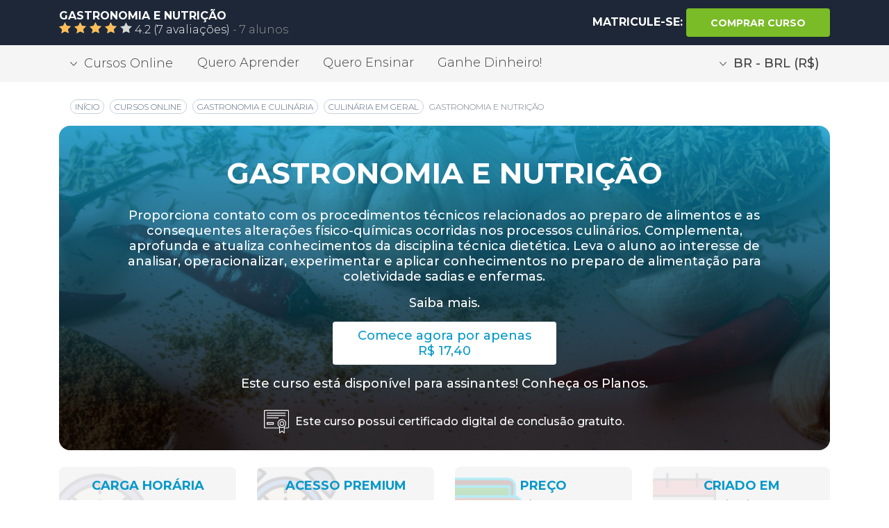

--- FILE ---
content_type: text/html; charset=UTF-8
request_url: https://www.learncafe.com/cursos/gastronomia-e-nutricao
body_size: 14922
content:

        

    


        <!-- layout.nunjucks -->
    <!DOCTYPE html>
    <!--[if lt IE 7 ]>
    <html class="ie6" lang="pt-BR"> <![endif]-->
    <!--[if IE 7 ]>
    <html class="ie7" lang="pt-BR"> <![endif]-->
    <!--[if IE 8 ]>
    <html class="ie8" lang="pt-BR"> <![endif]-->
    <!--[if IE 9 ]>
    <html class="ie9" lang="pt-BR"> <![endif]-->
    <!--[if (gte IE 10)|!(IE)]><!-->
    <html dir="ltr" lang="pt-BR">

    <head><script>(function(w,i,g){w[g]=w[g]||[];if(typeof w[g].push=='function')w[g].push(i)})
(window,'GTM-MMQJCWJ','google_tags_first_party');</script><script>(function(w,d,s,l){w[l]=w[l]||[];(function(){w[l].push(arguments);})('set', 'developer_id.dY2E1Nz', true);
		var f=d.getElementsByTagName(s)[0],
		j=d.createElement(s);j.async=true;j.src='/6zos/';
		f.parentNode.insertBefore(j,f);
		})(window,document,'script','dataLayer');</script>
                <meta name="viewport" content="width=device-width, minimum-scale=1.0, initial-scale=1.0, user-scalable=yes">

        <title>
                            Curso de GASTRONOMIA E NUTRIÇÃO Curso online de GASTRONOMIA E NUTRIÇÃO com certificado | Learncafe Brasil                    </title>

        <meta charset="UTF-8">

                        
                
                            <!-- CANONICAL -->
                            <link rel="canonical" href="https://br.learncafe.com//cursos/gastronomia-e-nutricao" />
            
            <!-- AUTO-REFERÊNCIA DESTA PÁGINA -->
                            <link rel="alternate" hreflang="pt-BR" href="https://br.learncafe.com//cursos/gastronomia-e-nutricao" />
            
            <!-- COMO OS CURSOS SÃO EXCLUSIVOS DO IDIOMA, NÃO FAZEMOS REFERÊNCIA A TODOS OS IDIOMAS COM TRADUÇÃO -->
                            <link rel="alternate" hreflang="pt" href="https://www.learncafe.com/cursos/gastronomia-e-nutricao" />
            
            <!-- FALLBACK X-DEFAULT PARA A PRÓPRIA PÁGINA DO CURSO -->
                            <link rel="alternate" hreflang="x-default" href="https://www.learncafe.com/cursos/gastronomia-e-nutricao" />
            
        
                
                
                
                
                
                
                
                
                
                
                
                
                        
        <meta name="google-site-verification" content="q13xa4Lec4zIl8pxtz0I95CJuzhtniNCRXje9ZGJpxM">
        <meta http-equiv="X-UA-Compatible" content="IE=edge,chrome=1">

        <meta http-equiv="Content-Type" content="text/html; charset=utf-8">
        <meta http-equiv="Cache-Control" content="no-cache, no-store">
        <meta http-equiv="Pragma" content="no-cache, no-store">
        <meta http-equiv="expires" content="Mon, 06 Jan 1990 00:00:01 GMT">

        <meta name=viewport content="width=device-width, initial-scale=1">
        <meta name="author" content="Learncafe.com">

        <meta rel="preconnect" href="https://static.learncafe.co" crossorigin="true">

        <meta rel="dns-prefetch" href="https://static.learncafe.co">
        <meta rel="dns-prefetch" href="https://fonts.googleapis.com">
        <meta rel="dns-prefetch" href="https://ajax.cloudflare.com">
        <meta rel="dns-prefetch" href="https://cdnjs.cloudflare.com">
        <meta rel="dns-prefetch" href="https://www.googletagmanager.com">
        <meta rel="dns-prefetch" href="https://www.google-analytics.com">
        <meta rel="dns-prefetch" href="https://connect.facebook.net">

        <link rel="image_src" href="https://static.learncafe.co/static/img/learncafe-kids-studying-forest.png?__v=1769171495">

                            <meta property="og:title" content="GASTRONOMIA E NUTRIÇÃO | Learncafe Brasil">
            <meta property="og:image" content="https://media.learncafe.co/courses/40082_0.jpg?v=040821161508">
            <meta property="og:description" content="Proporciona contato com os procedimentos técnicos relacionados ao preparo de alimentos e as consequentes alterações físico-químicas ocorridas nos processos culinários. Complementa, aprofunda e atualiza conhecimentos da disciplina técnica dietética. Leva o aluno ao interesse de analisar, operacionalizar, experimentar e aplicar conhecimentos no preparo de alimentação para coletividade sadias e enfermas.">
        
            <meta property="og:locale" content="pt-BR" />

                                            <meta name="description" content="Proporciona contato com os procedimentos técnicos relacionados ao preparo de alimentos e as consequentes alterações físico-químicas ocorridas nos processos culinários. Complementa, aprofunda e atualiza conhecimentos da disciplina técnica dietética. Leva o aluno ao interesse de analisar, operacionalizar, experimentar e aplicar conhecimentos no preparo de alimentação para coletividade sadias e enfermas.">
                                        <meta name="keywords" content="Array">
                    
                    <meta name="robots" content="index, follow, max-snippet:-1, max-image-preview:large, max-video-preview:-1">
            <meta name="googlebot" content="index, follow">
            <meta name="bingbot" content="index, follow">
            <meta name="slurp" content="index, follow">
            <meta name="yandexbot" content="index, follow">
            <meta name="baiduspider" content="index, follow">
            <meta name="duckduckbot" content="index, follow">
        
                <link rel="manifest" href="/manifest.json">
                    <link rel="shortcut icon" type="image/x-icon" href="https://static.learncafe.co/static/img/favicon/favicon.ico?__v=1769171495">
            <link rel="icon" type="ico" href="https://static.learncafe.co/static/img/favicon/favicon.ico?__v=1769171495">

            <link rel="apple-touch-icon-precomposed" sizes="57x57"
                  href="https://static.learncafe.co/static/img/favicon/apple-touch-icon-57x57.png?__v=1769171495">
            <link rel="apple-touch-icon-precomposed" sizes="60x60"
                  href="https://static.learncafe.co/static/img/favicon/apple-touch-icon-60x60.png?__v=1769171495">
            <link rel="apple-touch-icon-precomposed" sizes="72x72"
                  href="https://static.learncafe.co/static/img/favicon/apple-touch-icon-72x72.png?__v=1769171495">
            <link rel="apple-touch-icon-precomposed" sizes="76x76"
                  href="https://static.learncafe.co/static/img/favicon/apple-touch-icon-76x76.png?__v=1769171495">
            <link rel="apple-touch-icon-precomposed" sizes="114x114"
                  href="https://static.learncafe.co/static/img/favicon/apple-touch-icon-114x114.png?__v=1769171495">
            <link rel="apple-touch-icon-precomposed" sizes="120x120"
                  href="https://static.learncafe.co/static/img/favicon/apple-touch-icon-120x120.png?__v=1769171495">
            <link rel="apple-touch-icon-precomposed" sizes="144x144"
                  href="https://static.learncafe.co/static/img/favicon/apple-touch-icon-144x144.png?__v=1769171495">
            <link rel="apple-touch-icon-precomposed" sizes="152x152"
                  href="https://static.learncafe.co/static/img/favicon/apple-touch-icon-152x152.png?__v=1769171495">

            <link rel="icon" type="image/png" sizes="196x196"
                  href="https://static.learncafe.co/static/img/favicon/favicon-196x196.png?__v=1769171495">
            <link rel="icon" type="image/png" sizes="96x96"
                  href="https://static.learncafe.co/static/img/favicon/favicon-96x96.png?__v=1769171495">
            <link rel="icon" type="image/png" sizes="32x32"
                  href="https://static.learncafe.co/static/img/favicon/favicon-32x32.png?__v=1769171495">
            <link rel="icon" type="image/png" sizes="16x16"
                  href="https://static.learncafe.co/static/img/favicon/favicon-16x16.png?__v=1769171495">
            <link rel="icon" type="image/png" sizes="128x128"
                  href="https://static.learncafe.co/static/img/favicon/favicon-128.png?__v=1769171495">
                <meta name="msapplication-config" content="/browserconfig.xml">
        <meta name="application-name"
              content="Learncafe - Cursos Online e Aulas Grátis com Certificado">
        <meta name="msapplication-TileColor" content="#0699CA">
        <meta name="msapplication-square70x70logo"
              content="https://static.learncafe.co/static/img/favicon/mstile-70x70.png?__v=1769171495">
        <meta name="msapplication-square150x150logo"
              content="https://static.learncafe.co/static/img/favicon/mstile-150x150.png?__v=1769171495">
        <meta name="msapplication-square310x310logo"
              content="https://static.learncafe.co/static/img/favicon/mstile-310x310.png?__v=1769171495">
        <meta name="msapplication-TileImage"
              content="https://static.learncafe.co/static/img/favicon/mstile-144x144.png?__v=1769171495">
        <meta name="msapplication-wide310x150logo"
              content="https://static.learncafe.co/static/img/favicon/mstile-310x150.png?__v=1769171495">
        
        <link href="//fonts.googleapis.com/css?family=Montserrat:300,300i,400,400i,500,500i,600,600i,700,700i|Raleway:300,400,700,900|Merriweather:700i&display=swap"
              rel="stylesheet">
        <link rel="stylesheet" href="https://static.learncafe.co/static/css/main.css?__v=1769171495">

        
        <script defer src="//use.fontawesome.com/releases/v5.5.0/js/all.js" integrity="sha384-GqVMZRt5Gn7tB9D9q7ONtcp4gtHIUEW/yG7h98J7IpE3kpi+srfFyyB/04OV6pG0" crossorigin="anonymous" type="c6975c1b7a4f1059df8132d8-text/javascript"></script>

                    <!-- Google Tag Manager -->
            <script type="c6975c1b7a4f1059df8132d8-text/javascript">(function(w,d,s,l,i){w[l]=w[l]||[];w[l].push({'gtm.start':
                  new Date().getTime(),event:'gtm.js'});var f=d.getElementsByTagName(s)[0],
                j=d.createElement(s),dl=l!='dataLayer'?'&l='+l:'';j.async=true;j.src=
                'https://www.googletagmanager.com/gtm.js?id='+i+dl;f.parentNode.insertBefore(j,f);
              })(window,document,'script','dataLayer','GTM-MMQJCWJ');</script>
            <!-- End Google Tag Manager -->
        
        <link media="screen" href="https://static.learncafe.co/js/fancybox/jquery.fancybox.css?__v=1769171495" type="text/css"  rel="stylesheet">
        <link media="print" href="https://static.learncafe.co/js/fancybox/jquery.fancybox.css?__v=1769171495" type="text/css"  rel="stylesheet">

                        <meta property="og:image" content="https://media.learncafe.co/courses/40082_100.jpg?v=040821161508">

        
                        <link rel="image_src" href="https://media.learncafe.co/courses/40082_100.jpg?v=040821161508">

        
            </head>

    <body>

            <div id="fb-root"></div>

    <script type="c6975c1b7a4f1059df8132d8-text/javascript">
        (function (d, s, id) {
            var js, fjs = d.getElementsByTagName(s)[0];
            if (d.getElementById(id))
              return;
            js = d.createElement(s);
            js.id = id;
            js.async = true;
            js.defer = true;
            js.src = '//connect.facebook.net/pt_BR/all.js#xfbml=1';
            fjs.parentNode.insertBefore(js, fjs);
        }(document, 'script', 'facebook-jssdk'));
    </script>
                <header>
            <div class="header header-courses">
    <div class="header-wrap container">
        <div class="row align-items-center">
            <div class="col-10 col-md-6">
                <p class="font-weight-bold mb-0">GASTRONOMIA E NUTRIÇÃO</p>

                <p class="mb-0">
                                            <span class="new-rating">
                            <span class="rating-star" style="width:84%"></span>
                        </span> 4.2                         
                                                    (7 avaliações)
                                                   
                                                                 <span> - </span>
                                                
                                            <span>
                                                        
                            7                                
                                                alunos                        </span>
                                    </p>
            </div>

                            <div class="col-2 col-md-6 text-sm-right text-center">
                    <p class="text-uppercase font-weight-bold d-inline mb-0">
                                                    <span class="d-none d-sm-inline text-white">MATRICULE-SE:</span>
                            
                                                            <a id="choose-plans" href="#choose-plan" data-target="#choose-plan"
                                   class="goTo btn btn-primary start font-weight-bold">
                                    <i class="fas fa-shopping-cart d-inline d-sm-none"></i>

                                    <span id="choose-plans" class="d-none d-sm-inline text-white">
                                                                                    Comprar curso                                                                            </span>
                                </a>
                              
                            
                                                
                                
                                            </p>
                </div>
                    </div>
    </div>
</div>
<div class="modal fade modal-settings" id="moneyModal" tabindex="-1" role="dialog" aria-labelledby="ModalLabel"
     aria-hidden="true">
    <div class="modal-dialog modal-dialog-centered" role="document">
        <div class="modal-content"></div>
    </div>
</div>
<div class="header-secondary nav d-none d-sm-block">
    <div class="nav-wrap container">
        <div class="row">
            <div class="col">
                                <div class="dropdown d-none d-md-inline-block">
                    <a href="#" class="nav-drop btn" id="dropdownMenuButton" data-toggle="dropdown"
                       aria-haspopup="true"
                       aria-expanded="false"><i></i>Cursos Online                    </a>

                    <div class="dropdown-menu dropdown-show" aria-labelledby="dropdownMenuButton">
                        <a href="/cursos-online"
                           class="dropdown-item">
                            Categorias                        </a>

                                                    <a href="/cursos-gratis"
                               class="dropdown-item">
                                Cursos Gratuitos                            </a>
                        
                        <a href="/cursos-destaque"
                           class="dropdown-item">
                            Cursos em Destaque                        </a>

                        <a href="/cursos-promocao"
                           class="dropdown-item">
                            Cursos em Promoção                        </a>

                        <a href="/cursos"
                           class="dropdown-item font-weight-bold">
                            Todos os Cursos                        </a>
                    </div>
                </div>

                <a href="/quero-aprender"
                   class="d-none d-md-inline-block">
                    Quero Aprender                </a>

                                    <a href="/quero-ensinar"
                       class="d-none d-md-inline-block">
                        Quero Ensinar                    </a>
                                                    <a href="/ganhe-dinheiro"
                       class="d-none d-md-inline-block">
                        Ganhe Dinheiro!                    </a>
                
                                                                                    <div class="d-none d-md-inline-block float-md-right">
                            <a href="/account/locale"
                               class="nav-drop btn money-nav" data-toggle="modal" data-target="#moneyModal">
                                <i></i>BR - BRL (R$)
                            </a>
                        </div>
                                                </div>
        </div>
    </div>
</div>
        </header>
    

        

<div class="container">
    <div class="row mt-3 mb-4">
        <div class="col-md-12 col-12">
            <nav aria-label="breadcrumb">
                <ol class="breadcrumb public">

                    <!-- 1. Início -->
                    <li class="breadcrumb-item text-uppercase">
                        <a href="https://www.learncafe.com/">
                            <span itemprop="name">Início</span>
                        </a>
                    </li>

                    <!-- 2. Cursos Online -->
                    <li class="breadcrumb-item text-uppercase">
                        <a href="https://www.learncafe.com/cursos-online/">
                            <span>Cursos Online</span>
                        </a>
                    </li>

                    <!-- Categorias dinâmicas -->
                                            <li class="breadcrumb-item text-uppercase">
                            <a href="https://www.learncafe.com/cursos-online/gastronomia-e-culinaria">
                                <span>Gastronomia e Culinária</span>
                            </a>
                        </li>
                                            <li class="breadcrumb-item text-uppercase">
                            <a href="https://www.learncafe.com/cursos-online/culinaria-em-geral">
                                <span>Culinária em geral</span>
                            </a>
                        </li>
                    
                    <!-- Página atual (sem link) -->
                    <li class="breadcrumb-item active text-uppercase">
                        <span>
                            <span aria-current="page">GASTRONOMIA E NUTRIÇÃO</span>
                        </span>
                    </li>

                </ol>
            </nav>
        </div>
    </div>
</div>
<div class="data-layer-course" cid="40082"></div>

<div class="public-course" itemscope itemtype="https://schema.org/Course">
    <meta itemprop="courseCode" content="40082">
    <meta itemprop="url" content="https://www.learncafe.com/cursos/gastronomia-e-nutricao">
    <meta itemprop="image" content="https://media.learncafe.co/courses/40082_211.jpg?v=040821161508">

    <div class="public-course-wrap">
        <div class="container mt-3">
            <div class="row">
                <div class="col-12">
                    <div class="course-header"
                         style="background-image: url('https://media.learncafe.co/courses/40082_0.jpg?v=040821161508'), url('https://media.learncafe.co/courses/40082_0.png')">
                        <div class="color-overlay"></div>

                        <div class="row mb-3">
                            <div class="offset-lg-1 col-lg-10 offset-md-1 col-md-10 text-center">
                                <p class="text-center text-uppercase mt-3">
                                                                            
                                                                                                            </p>

                                <h1 class="font-weight-bold" itemprop="name">GASTRONOMIA E NUTRIÇÃO</h1>
                                <p class="mt-4" itemprop="description">Proporciona contato com os procedimentos técnicos relacionados ao preparo de alimentos e as consequentes alterações físico-químicas ocorridas nos processos culinários. Complementa, aprofunda e atualiza conhecimentos da disciplina técnica dietética. Leva o aluno ao interesse de analisar, operacionalizar, experimentar e aplicar conhecimentos no preparo de alimentação para coletividade sadias e enfermas.</p>
                                <a href="#course-content" data-target="#course-content" class="d-block link mb-3">Saiba
                                    mais.</a>

                                
                                    
                                                                                    <div itemprop="offers" itemscope itemtype="https://schema.org/Offer">
                                                <meta itemprop="availability" content="https://schema.org/InStock">
                                                <meta itemprop="url" content="https://www.learncafe.com/cursos/gastronomia-e-nutricao">
                                                <meta itemprop="price" content="17.40">
                                                <meta itemprop="priceCurrency" content="BRL">
                                                <link itemprop="priceValidUntil" content="2026-02-22">
                                                <meta itemprop="itemCondition" content="https://schema.org/NewCondition">

                                                <p>
                                                    <a id="choose-plans" href="#choose-plan" data-target="#choose-plan"
                                                       class="goTo btn btn-primary start">
                                                        Comece agora por apenas <br>
                                                        R$ 17,40
                                                    </a>
                                                </p>
                                            </div>
                                                                            
                                    
                                    
                                                                            <p>
                                            Este curso está disponível para assinantes! <a id="choose-plans"
                                                href="#choose-plan" data-target="#choose-plan"
                                                class="goTo link">Conheça os Planos</a>.
                                        </p>
                                    

                                                                <div class="box-information px-3"><p>
                                                                            Este curso possui certificado digital de conclusão gratuito.                                    </p>
                                </div>
                            </div>
                        </div>
                    </div>
                </div>
            </div>

            <div class="row information-boxes mb-4">
                <div class="col-sm-6 col-lg-3 mt-2 text-center">
                    <div class="box-icon clock">
                        <div class="true-center">
                            <h6 class="text-uppercase font-weight-bold">carga horária</h6>
                            <p><span itemprop="timeRequired" content="PT6H">6h</span></p>
                        </div>
                    </div>
                </div>

                <div class="col-sm-6 col-lg-3 mt-2 text-center">
                    <div class="box-icon access">
                        <div class="true-center">
                                                            <h6 class="text-uppercase font-weight-bold">acesso Premium</h6>
                            
                            <p itemprop="coursePrerequisites">
                                                                    30
                                 dias                            </p>
                        </div>
                    </div>
                </div>

                                    <div class="col-sm-6 col-lg-3 mt-2 text-center">
                        <a id="choose-plans" href="#choose-plan" data-target="#choose-plan" class="goTo">
                            <div id="choose-plans" class="box-icon price">
                                <div id="choose-plans" class="true-center">
                                    <h6 id="choose-plans" class="text-uppercase font-weight-bold price">preço</h6>

                                    <p id="choose-plans" class="price">
                                                                                    R$ 17,40
                                                                            </p>
                                </div>
                            </div>
                        </a>
                    </div>
                
                <div class="col-sm-6 col-lg-3 mt-2 text-center">
                    <div class="box-icon create">
                        <div class="true-center">
                            <h6 class="text-uppercase font-weight-bold">criado em</h6>
                                                            <p><time itemprop="datePublished" datetime="2021-08-04">04/08/2021</time></p>
                                                    </div>
                    </div>
                </div>
            </div>

            <div itemprop="provider" itemscope itemtype="https://schema.org/Organization" style="display:none;">
                <meta itemprop="name" content="Learncafe">
                <meta itemprop="url" content="http://www.learncafe.com">
            </div>

            <div itemprop="instructor" itemscope itemtype="https://schema.org/Person" style="display:none;">
                <meta itemprop="name" content="Jaqueline Dos Passos Carvalho">
                <meta itemprop="description" content="Formada em Pedagogia pelo Centro Universitário do Sul de Minas. Pós-graduada em Psicopedagogia Clínica e Institucional, com especialização adicional em Educação Especial e Inclusiva. Atuação focada no desenvolvimento integral do aluno, na aprendizagem significativa e em práticas inclusivas.">
            </div>

                            <div itemprop="aggregateRating" itemscope itemtype="https://schema.org/AggregateRating" style="display:none;">
                    <meta itemprop="ratingValue" content="4.2">
                    <meta itemprop="ratingCount" content="5">
                    <meta itemprop="bestRating" content="5">
                    <meta itemprop="worstRating" content="1">
                </div>
                    </div>
    </div>
</div>

<div class="certificate-information">
    <div class="certificate-information-wrap">
        <div class="container">
            <div class="row">
                <div class="col-lg-6 col-md-6 position-txt-col">
                    <h1>
                        Curso completo<br>
                        <strong>com certificado!</strong>
                        <i class="fas fa-check-circle green-check"></i>
                    </h1>
                        
                                                                    <p>
                            Ao concluir este curso, você receberá um certificado digital.                      
                        </p>
                                            
                    <p>
                        Aumente as suas chances de ser contratado qualificando suas habilidades com certificados.                    </p>
                    <div class="row mt-3">
                        <div class="col-6">
                            <a href="#CertificateNewMore" class="btn btn-primary btn-more text-uppercase"
                               data-toggle="modal" data-target="#CertificateNewMore">
                                Saiba Mais                            </a>
                        </div>

                        <div class="col-6">
                            <a href="#CertificateModel" class="btn btn-primary btn-more text-uppercase"
                               data-toggle="modal" data-target="#CertificateModel">
                                Ver Certificado                            </a>
                        </div>
                    </div>
                </div>

                <div class="col-lg-6 col-md-6 text-center">
                                            <img
                            src="[data-uri]"
                            data-src="https://static.learncafe.co/static/img/certificate-group.png?__v=1769171495"
                            class="img-fluid lazy">
                                    </div>
            </div>
        </div>
    </div>
</div>

<div class="modal modal-certificate-information fade" id="CertificateNewMore" tabindex="-1" role="dialog"
     aria-labelledby="ModalLabel" aria-hidden="true">
    <div class="modal-dialog modal-dialog-centered" role="document">
        <div class="modal-content">
            <div class="modal-header">
                <h5 class="modal-title" id="infoLabel">
                    Nossos <b>certificados</b>                </h5>

                <button type="button" class="close" data-dismiss="modal" aria-label="Close"></button>
            </div>

            <div class="modal-body">
                <p class="modal-info-txt mt-0">
                                                                                                                                        Ao concluir este curso, você poderá adquirir um certificado de conclusão digital ou impresso, caso queira. O certificado é aceito em praticamente todo o Brasil e América Latina.                                                            </p>

                <p class="modal-info-txt">
                    Com isso, além de você adquirir novos conhecimentos com este curso, você também terá maneiras de provar o seu valor e potencial para a empresa em que trabalha ou pretende trabalhar.                </p>

                <p class="modal-info-txt">
                                            *Há tarifas extras para impressão e envio de certificados. Alguns planos de assinatura cobrem o envio de certificados.                                                                <a href="#" id="knowMore">Saiba mais</a>.
                                    </p>

            </div>
        </div>
    </div>
</div><div class="modal modal-certificate-information fade" id="CertificateNewMoreQuestions" tabindex="-1" role="dialog"
     aria-labelledby="ModalLabel" aria-hidden="true">
    <div class="modal-dialog modal-dialog-scrollable modal-lg" role="document">
        <div class="modal-content">
            <div class="modal-header">
                <h5 class="modal-title" id="infoLabel">
                    Perguntas <b>Frequentes</b>                </h5>

                <button type="button" class="close" data-dismiss="modal" aria-label="Close"></button>
            </div>

            <div class="modal-body">
                <div class="row">
                    <div class="col text-center">
                        <i class="fas fa-circle-notch fa-3x fa-spin"></i>
                    </div>
                </div>
            </div>
        </div>
    </div>
</div><div class="modal modal-certificate-information fade" id="CertificateModel" tabindex="-1" role="dialog" aria-labelledby="ModalLabel" aria-hidden="true">
    <div class="modal-dialog modal-lg modal-dialog-centered" role="document">
        <div class="modal-content">

            <div class="modal-header">
                <h5 class="modal-title" id="infoLabel">
                    Exemplar de <b>certificado</b>                </h5>

                <button type="button" class="close" data-dismiss="modal" aria-label="Close"></button>
            </div>

            <div class="modal-body">
                <figure class="figure">
                                            <img src="https://static.learncafe.co/static/img/certificate-model.png?__v=1769171495"
                             class="img-fluid figure-img rounded"
                             alt="Imagem de exemplo do certificado">
                                        <figcaption class="figure-caption">
                        Imagem do certificado meramente ilustrativa                    </figcaption>
                </figure>
            </div>
        </div>
    </div>
</div>
    <div class="why-choose">
    <div class="why-choose-wrap">
        <div class="container position-relative">
            <div class="row padding-top-why mac-bg">
                <img
                    class="mac lazy"
                    src="[data-uri]"
                    data-src="https://static.learncafe.co/static/img/silver-macbook.png?__v=1769171495">

                <div class="offset-md-6 col-md-5">
                    <h6 class="mb-4">Por que escolher o Learncafe?</h6>

                    <p>
                        Aqui no Learncafe você tem acesso ao seu curso a hora que quiser. Os cursos ficam disponíveis 24 horas por dia, todos os dias da semana.                    </p>

                    <p>
                                                    Além de ser uma plataforma fácil de usar, em qualquer aparelho com acesso à Internet, você ainda recebe um Certificado Digital ao concluir o seu curso.                                            </p>

                    <p class="text-center">
                        <button onclick="if (!window.__cfRLUnblockHandlers) return false; window.location='/page/sobre.html'" class="btn btn-primary btn-more text-uppercase mt-3" type="submit" data-cf-modified-c6975c1b7a4f1059df8132d8-="">
                            Saiba Mais                        </button>
                    </p>
                </div>
            </div>
        </div>
    </div>
</div>
<div class="program-content mt-2 mb-5">
    <div class="container">
        <div class="row">
            <div id="course-content" class="col-lg-7 col-md-6">
                <h2>Conteúdo <strong>programático:</strong></h2>

                <div class="content-overflow mask">
                    <div class="content">
                        Técnicas gastronômicas	<br />
Bases para preparações culinárias	<br />
Técnicas de cortes	<br />
Métodos de cocção	<br />
Aplicação de técnicas gastronômicas em nutrição	<br />
Preparações dietéticas	<br />
Técnicas gastronômicas aplicadas à culinária saudável	<br />
Gastronomia aliada à nutrição funcional	<br />
Gastronomia hospitalar	<br />
Gastronomia nas restrições alimentares	<br />
Gastronomia em dietas especiais
                    </div>
                </div>

                <a href="#" class="text-uppercase expand-content">+ Mostrar mais</a>
            </div>

            <div class="offset-lg-1 col-lg-4 col-md-6 position-relative col-about">
                <div class="position-column">
                    <h3 class="text-center">Conheça <br><strong>o responsável:</strong></h3>

                    <div class="content-about position-relative">
                        <span class="avatar-author"
                              style="background-image: url('https://static.learncafe.co/img/layout/_noavatar_100.jpg?__v=1769171495')"></span>

                        <h5 class="text-center">Jaqueline Dos Passos Carvalho</h5>

                        <p class="mt-3 mb-4">Formada em Pedagogia pelo Centro Universitário do Sul de Minas. Pós-graduada em Psicopedagogia Clínica e Institucional, com especialização adicional em Educação Especial e Inclusiva. Atuação focada no desenvolvimento integral do aluno, na aprendizagem significativa e em práticas inclusivas.</p>

                        <a href="https://www.learncafe.com/perfis/jaqueline2018" class="text-uppercase btn btn-general font-weight-bold">
                            ver perfil                        </a>

                                                    <a href="https://www.learncafe.com/perfis/jaqueline2018#teaching" class="text-uppercase btn btn-general font-weight-bold">
                                ver cursos                            </a>
                                            </div>

                    <div class="users-about mt-5 position-relative">
                        <h6>
                            <span class="txt-blue">
                                                                    7
                                                                 pessoas</span>
                            se inscreveram neste curso.                        </h6>

                        <div class="imgs-users text-center">
                                                                                                
                                    <img
                                        class="img-size lazy"
                                        src="https://static.learncafe.co/img/layout/_noavatar_50.jpg?__v=1769171495"
                                        data-src="https://media.learncafe.co/avatar/16160680c5919c9b3eac5ae443758651_100.jpg?1769172034"
                                        alt="Paola R."
                                        title="Paola R.">
                                                                    
                                    <img
                                        class="img-size lazy"
                                        src="https://static.learncafe.co/img/layout/_noavatar_50.jpg?__v=1769171495"
                                        data-src="https://media.learncafe.co/avatar/f3f6786de41c9092fb95b98f385d1a9e_100.jpg?1769172034"
                                        alt="Jéssica M."
                                        title="Jéssica M.">
                                                                    
                                    <img
                                        class="img-size lazy"
                                        src="https://static.learncafe.co/img/layout/_noavatar_50.jpg?__v=1769171495"
                                        data-src="https://media.learncafe.co/avatar/80463ead86b8573be1ba35393eec4985_100.jpg?1769172034"
                                        alt="Cibele S."
                                        title="Cibele S.">
                                                                    
                                    <img
                                        class="img-size lazy"
                                        src="https://static.learncafe.co/img/layout/_noavatar_50.jpg?__v=1769171495"
                                        data-src="https://media.learncafe.co/avatar/54433b7670bf167bc7cf6e3c9885c12f_100.jpg?1769172034"
                                        alt="Dilceia T."
                                        title="Dilceia T.">
                                                                    
                                    <img
                                        class="img-size lazy"
                                        src="https://static.learncafe.co/img/layout/_noavatar_50.jpg?__v=1769171495"
                                        data-src="https://media.learncafe.co/avatar/aa4c23e786ba0242bb0b2ff582938dd1_100.jpg?1769172034"
                                        alt="Leomar G."
                                        title="Leomar G.">
                                                                    
                                    <img
                                        class="img-size lazy"
                                        src="https://static.learncafe.co/img/layout/_noavatar_50.jpg?__v=1769171495"
                                        data-src="https://media.learncafe.co/avatar/163483027bbcf1f6419275795bd0fd60_100.jpg?1769172034"
                                        alt="Romas S."
                                        title="Romas S.">
                                                                    
                                    <img
                                        class="img-size lazy"
                                        src="https://static.learncafe.co/img/layout/_noavatar_50.jpg?__v=1769171495"
                                        data-src="https://media.learncafe.co/avatar/26bee240e81f9288d06796d458121399_100.jpg?1769172034"
                                        alt="Gabriely G."
                                        title="Gabriely G.">
                                                                                    </div>

                        <p class="text-center mt-4">Avaliação geral do curso:</p>

                        <b class="card-rating">
                            <b style="width:84%"></b>
                        </b>
                    </div>
                </div>
            </div>
        </div>
    </div>
</div>
<hr class="h-sep">

<div class="modules py-4">
    <div class="container">
        <div class="row">
            <div class="col-lg-12 col-md-12">
                <h2>Módulos & <strong>aulas</strong></h2>
            </div>
        </div>

        <div class="content-overflow">
            <div class="content">
                                    <div class="col-lg-12 col-md-12 mb-3">
                        <h3 class="mb-3">
                            Módulo 1:
                            <span>Introdução</span>
                        </h3>

                        <div class="modules-boxes">
                            <div class="row">
                                                                    <div class="col-md-2">
                                        <a href="#">
                                            <div class="card" title="Aula: GASTRONOMIA E NUTRIÇÃO">
                                                <div class="card-body">
                                                    <h5 class="card-subtitle text-center">
                                                        
                                                        <script src="/cdn-cgi/scripts/7d0fa10a/cloudflare-static/rocket-loader.min.js" data-cf-settings="c6975c1b7a4f1059df8132d8-|49"></script><img src="https://static.learncafe.co/beta/images/icon-file.png?__v=1769171495"
                                                             onerror="this.src='https://static.learncafe.co/beta/images/icon-texto.png?__v=1769171495'"
                                                             class="mr-1"
                                                             width="12" height="14">
                                                        Aula em file                                                    </h5>

                                                    <p class="card-text" style="font-size:14px; padding-left: 0px; padding-right:0px; height:92.2px;">
                                                        <span>
                                                            Lição                                                            1.1
                                                        :</span> GASTRONOMIA E NUTRIÇÃO
                                                    </p>
                                                </div>
                                            </div>
                                        </a>
                                    </div>
                                                            </div>
                        </div>
                    </div>
                            </div>
        </div>

        <a href="#" class="btn btn--primary btn--center expand-content mt-3 d-none">
            ver todos        </a>
    </div>
</div>
    <hr class="h-sep">

    <div class="evaluation py-4">
    <div class="container">
        <div class="row">
            <div class="col-md-10">
                <h1>Avaliação <strong>dos alunos:</strong></h1>

                <div class="row">
                    <div class="col-12 col-md-4">
                        <div class="evaluate-col-number">
                            <p class="title text-center">Avaliação média</p>

                            <p class="text-center">
                                <span class="numeral mb-3">4.2</span>

                                <span class="new-rating">
                                    <span class="rating-star"
                                          style="width: 84%"></span>
                                </span>
                            </p>
                        </div>
                    </div>

                    <div class="col-8 col-md-5">
                        <div class="evaluate-bar">
                                                                                                <div class="progress mt-2 mb-2">
                                        <div class="progress-bar" role="progressbar"
                                             style="width: 42.857142857143%"
                                             aria-valuenow="42.857142857143">
                                                                                            42.86%
                                                                                    </div>
                                    </div>
                                                                                                                                <div class="progress mt-2 mb-2">
                                        <div class="progress-bar" role="progressbar"
                                             style="width: 14.285714285714%"
                                             aria-valuenow="14.285714285714">
                                                                                            14.29%
                                                                                    </div>
                                    </div>
                                                                                                                                <div class="progress mt-2 mb-2">
                                        <div class="progress-bar" role="progressbar"
                                             style="width: 0%"
                                             aria-valuenow="0">
                                                                                    </div>
                                    </div>
                                                                                                                                <div class="progress mt-2 mb-2">
                                        <div class="progress-bar" role="progressbar"
                                             style="width: 14.285714285714%"
                                             aria-valuenow="14.285714285714">
                                                                                            14.29%
                                                                                    </div>
                                    </div>
                                                                                                                                <div class="progress mt-2 mb-2">
                                        <div class="progress-bar" role="progressbar"
                                             style="width: 0%"
                                             aria-valuenow="0">
                                                                                    </div>
                                    </div>
                                                                                                                                                </div>
                    </div>

                    <div class="col-4 col-md-3">
                        <div class="evaluate-bar">
                                                                                                <div class="star-row mt-2 mb-2">
                                        <span class="new-rating">
                                            <span class="rating-star" style="width: 100%"></span>
                                        </span>
                                    </div>
                                                                                                                                <div class="star-row mt-2 mb-2">
                                        <span class="new-rating">
                                            <span class="rating-star" style="width: 80%"></span>
                                        </span>
                                    </div>
                                                                                                                                <div class="star-row mt-2 mb-2">
                                        <span class="new-rating">
                                            <span class="rating-star" style="width: 60%"></span>
                                        </span>
                                    </div>
                                                                                                                                <div class="star-row mt-2 mb-2">
                                        <span class="new-rating">
                                            <span class="rating-star" style="width: 40%"></span>
                                        </span>
                                    </div>
                                                                                                                                <div class="star-row mt-2 mb-2">
                                        <span class="new-rating">
                                            <span class="rating-star" style="width: 20%"></span>
                                        </span>
                                    </div>
                                                                                                                                                </div>
                    </div>
                </div>
            </div>
        </div>
    </div>
</div>

<hr class="h-sep">



    <div class="container pb-5">
    <h1 class="h1 p-4 text-dark" id="choose-plan">
        Escolha um <b>plano:</b>    </h1>

    <div class="row align-items-center justify-content-center">
        <div class="col-md-4 col-sm-6">
                            <div class="plan bg-light-grey" style="border-radius:5px;">
                    <strong>Compra Avulsa</strong>

                    <span class="plan-description">Para acesso de único curso</span>

                                                                                        
                                        
                    <span class="plan-price">
                        <span class="plan-currency">R$</span>
                        <span class="plan-int">17</span>
                        <span class="plan-float">40</span>
                    </span>

                    <ul class="list-unstyled">
                        <li><b>6 HORAS AULA</b></li>
                                                    <li>30 dias de acesso*</li>
                            <li>Sem prazo de carência**</li>
                            <li>Certificado de conclusão***</li>
                                                <li>Acesso imediato</li>
                    </ul>

                    <a href="https://www.learncafe.com/verificar/gastronomia-e-nutricao" id="btn-buy-course-now"><b class="plan-btn btn btn--primary btn--center">Comprar Agora</b></a>
                </div>
                    </div>
                                                                
    </div>
</div>

   <div class="container pb-5" style="font-size: 12px; color: #666;">
               * O prazo de acesso ao conteúdo do curso é válido durante a vigência da mensalidade ou compra avulsa.<br>
        ** O prazo de carência refere-se ao tempo total de espera para que um usuário possa iniciar um outro curso na plataforma.<br>
        *** O certificado de conclusão do curso é oferecido separadamente para compra avulsa em dois formatos: digital para download e impresso via Correios.           </div>

    <div class="container py-4">
        <div id="faqContainer" class="d-none">
    <div class="row">
        <div class="col text-center">
            <i class="fas fa-circle-notch fa-spin fa-3x"></i>
        </div>
    </div>
</div>    </div>

        <input type="hidden" class="courseType" name="courseType" value="pay">



<div class="modal fade" id="checkoutModal" tabindex="-1" role="dialog" aria-labelledby="ModalLabel" aria-hidden="true">
    <div class="modal-dialog modal-dialog-centered" role="document">
        <div class="modal-content ">
            <div class="text-left">
                <button type="button" class="close" data-dismiss="modal" aria-label="Close">
                    <span aria-hidden="true" class="d-none">&times;</span>
                </button>
            </div>
                
            <div class="modal-body">                
                <div>
                    <h2 class="modal-titleCheckout text-center text-white">Informe seus dados de cartão</h2>
                </div>
                <div class="alert alert-danger d-none" id="has-error">
                    Houve um erro ao processar os seus dados de pagamento. Por favor, verifique as informações e tente
                    novamente. <strong>Se este erro persistir, contacte o nosso suporte.</strong>
                </div>

                <form class="form" id="stripe-form" method="post"
                      action="/assinaturas">
                    <input type="hidden" name="stripe_token" id="stripe-token" value="">
                    <input type="hidden" name="course_id" id="course-id" value="">
                    <input type="hidden" name="stripe_id" id="stripe-id" value="">
                    <input type="hidden" name="plan_id" id="plan-id" value="">
                    <input type="hidden" name="periodicity" id="periodicity" value="month">

                                            <div class="form-group">                            
                            <input type="email" class="form-control input-checkout" required name="email" id="email"
                                   placeholder="Digite seu e-mail pessoal">
                        </div>
                    
                    <div id="stripe-paymentRequest"></div>

                    <div class="form-group">                       
                        <input type="text" class="form-control input-checkout" required name="name" id="stripe-name"
                               placeholder="Nome (igual no cartão)">
                    </div>

                    <div class="form-group">                        
                        <div id="stripe-card" class="form-control input-checkout" style="padding: 19px 16px !important;"></div>
                        <div class="error" role="alert">
                            <span class="message" style="font-size: 80%;color: #dc3545;"></span>
                        </div>
                    </div>

                    <div class="select-pay form-group">
                        <h2 class="modal-titleCheckout text-center text-white mt-4">Periodicidade</h2>

                        <div class="row nav" id="paymentTabControls">
                                                
                            <div class="col-sm-6 nav-item month-container d-none">
                                <div class="box-payment">
                                    <a href="javascript:void();" data-periodicity="month" aria-selected="true"
                                       class="active plan-select nav-link text-center font-weight-normal">
                                        R$ <span class="price-month"></span>
                                    </a>

                                    <p class="subtitle-box mt-1 text-center">
                                        Pagamento Mensal                                    </p>
                                </div>
                            </div>
                                                                            <div class="col-sm-6 nav-item year-container d-none">
                                <div class="box-payment">
                                    <a href="javascript:void();" data-periodicity="year"
                                       class=" plan-select nav-link text-center font-weight-normal"
                                       aria-selected="true">
                                        R$ <span class="price-year"></span>
                                    </a>

                                    <p class="subtitle-box mt-1 text-center">
                                        Pagamento Anual                                    </p>
                                </div>
                            </div>
                                                </div>
                    </div>
                    <div class="content-button">
                        <button type="submit" class="btn btn-primary-checkout">
                            Confirmar Pagamento                            <span class="icon-pg-checkout-continue">
                                <i class="far fa-arrow-alt-circle-right"></i>
                            </span>
                        </button>                        
                    </div>
                </form>
            </div>
        </div>
    </div>
</div>


<hr class="h-sep">
<div class="start-now my-4">
    <div class="container">
        <div class="row">
            <div class="col-md-12 text-center">
                <h1 class="mb-3">
                    Comece a estudar <b>em poucos cliques:</b>                </h1>

                <p class="mb-4">
                    O conhecimento que você buscava para melhorar a sua<br />carreira está a poucos cliques de distância!                </p>

                <p>
                    <a class="goTo plan-info btn btn-primary start" id="choose-plans" href="#choose-plan"
                       data-target="#choose-plan"
                       class="btn btn-primary start">Assine agora</a>
                </p>
            </div>
        </div>
    </div>
</div>
<!-- Seo Content from Url -->

    <div class="stats py-4">
    <div class="container">
                    <div class="row">
                <div class="col">
                    <h1 class="h1 text-dark">Mais sobre o <b>Learncafe</b></h1>
                </div>
            </div>
        
        <div class="row">
            <div class="col-md-3 col-sm-6">
                <div class="stat stat-hours">
                    <b>+200.000</b>
                    <span>horas-aula de estudo</span>
                </div>
            </div>

            <div class="col-md-3 col-sm-6">
                <div class="stat stat-videos">
                    <b>+300.000</b>
                    <span>vídeos disponíveis</span>
                </div>
            </div>

            <div class="col-md-3 col-sm-6">
                <div class="stat stat-exercises">
                    <b>+30.000</b>
                    <span>exercícios de fixação</span>
                </div>
            </div>

            <div class="col-md-3 col-sm-6">
                <div class="stat stat-courses">
                    <b>+9.000</b>
                    <span>cursos disponíveis</span>
                </div>
            </div>
        </div>
    </div>
</div>
    <footer class="footer">
                    <div class="container">
                <div class="footer-wrap">
                    <div class="row">
                        <div class="col-md-8">
                            <div class="row">
                                <div class="col-md-4 col-sm-4">
                                    <div class="footer-nav">
                                        <h6>Sobre</h6>

                                        <ul>
                                            <li>
                                                <a href="/ajuda/sobre.html">
                                                    O que é o Learncafe?                                                </a>
                                            </li>

                                            <li>
                                                <a href="/quero-aprender">
                                                    Quero aprender                                                </a>
                                            </li>

                                            <li>
                                                <a href="/quero-ensinar">
                                                    Quero ensinar                                                </a>
                                            </li>

                                            <li>
                                                <a href="/ajuda/termos-de-uso.html">
                                                    Termos e condições                                                </a>
                                            </li>

                                            <li>
                                                <a href="/certificados">
                                                    Certificados                                                </a>
                                            </li>

                                            <li>
                                                <a href="/paises">
                                                    <img src="https://static.learncafe.co/img/icons/country-flags/BR.png?__v=1769171495" /> Brazil                                                </a>
                                            </li>

                                        </ul>
                                    </div>
                                </div>

                                <div class="col-md-4 col-sm-4">
                                    <div class="footer-nav">
                                        <h6>Precisa de ajuda?</h6>

                                        <ul>
                                            <li>
                                                <a href="/ajuda/ajuda-aluno.html">
                                                    Dúvidas de alunos                                                </a>
                                            </li>

                                            <li>
                                                <a href="/ajuda/ajuda-professor.html">
                                                    Dúvidas de professores                                                </a>
                                            </li>

                                            <li>
                                                <a href="/ajuda/outras-duvidas.html">
                                                    Outras dúvidas                                                </a>
                                            </li>

                                            <li>
                                                <a href="/contato">
                                                    Fale conosco                                                </a>
                                            </li>

                                            <li>
                                                <a href="/blog">
                                                    Blog                                                </a>
                                            </li>

                                            <li>
                                                <a href="/o-learncafe-e-confiavel">
                                                    O Learncafe é confiável?                                                </a>
                                            </li>

                                        </ul>
                                    </div>
                                </div>

                                <div class="col-md-4 col-sm-4">
                                    <div class="footer-nav">
                                        <h6>Cursos online</h6>

                                        <ul>
                                            <li>
                                                <a href="/cursos-online">
                                                    Categorias                                                </a>
                                            </li>

                                            <li>
                                                <a href="/cursos-gratis">
                                                    Cursos Gratuitos                                                </a>
                                            </li>

                                            <li>
                                                <a href="/cursos-destaque">
                                                    Cursos em Destaque                                                </a>
                                            </li>

                                            <li>
                                                <a href="/cursos-promocao">
                                                    Cursos em Promoção                                                </a>
                                            </li>

                                            <li>
                                                <a href="/cursos">
                                                    Todos os cursos                                                </a>
                                            </li>

                                            <li>
                                                <a href="/search/explore">
                                                    Explore                                                </a>
                                            </li>

                                        </ul>
                                    </div>
                                </div>
                            </div>
                        </div>

                        <div class="col-md-4">
                            <div class="newsletter">
                                <div>
                                    <h6>Não fique de fora</h6>

                                    <p>
                                        Assine nossa <b>Newsletter</b> e fique por dentro das novidades do site.                                    </p>
                                </div>

                                <form action="#" method="get" id="formNewsletter">
                                    <input name="from" type="hidden" value="site">
                                    <input type="text" name="receber" id="campoEmail"
                                           placeholder="Insira seu e-mail aqui">
                                    <button type="submit" id="botaoReceber">
                                        <i class="fas fa-circle-notch fa-spin"></i>
                                        Assinar                                    </button>
                                </form>
                            </div>

                            <img
                                class="lazy footer-payment"
                                src="[data-uri]"
                                data-src="https://static.learncafe.co/static/img/img-payment.png?__v=1769171495"
                                alt="">
                        </div>
                    </div>
                </div>
            </div>
        
        
        <div class="footer-bar">
            <div class="container">
                <div class="footer-bar-wrap">
                    <h1 class="footer-logo">
                        <a href="/">
                                                            <img
                                    class="lazy"
                                    src="[data-uri]"
                                    data-src="https://static.learncafe.co/static/img/logo-header.svg?__v=1769171495"
                                    alt="Learncafe" />
                                                    </a>
                    </h1>

                    
                    <div class="footer-social d-none d-md-inline-block">
                                                    <a href="https://facebook.com/learncafe" class="footer-social-f">
                                Facebook                            </a>

                            <a href="https://twitter.com/learncafe" class="footer-social-t">
                                Twitter                            </a>

                            <a href="https://www.linkedin.com/company/learncafe" class="footer-social-l">
                                LinkedIn                            </a>

                                                                                                                                            </div>

                    <div class="footer-community d-none d-md-block">
                                                    <a class="footer-community-seed">
                                Start-Up Chile                            </a>

                            <a class="footer-community-suc">
                                Start-Up Chile                            </a>

                            <a class="footer-community-spv">
                                San Pedro Valley                            </a>
                        
                                                    <a href="https://www.abed.org.br/site/pt/universo_ead/orientacoes_cursos/"
                               class="footer-community-abe" target="_blank">
                                ABED                            </a>
                            <a href="/ajuda/o-learncafe-e-confiavel.html"
                               class="footer-community-seg" target="_blank">
                                100% seguro                            </a>
                                            </div>
                </div>
            </div>
        </div>
    </footer>

<div class="modal fade" id="ajaxModal" tabindex="-1" role="dialog" aria-labelledby="ModalLabel"
     aria-hidden="true">
    <div class="modal-dialog modal-dialog-centered modal-lg" role="document">
        <div class="modal-content">
            <div class="modal-header text-center">
                <h5 class="modal-title text-left text-dark"></h5>

                <button type="button" class="close" data-dismiss="modal" aria-label="Close"></button>
            </div>

            <div class="modal-body">
                <i class="fas fa-circle-notch fa-5x fa-spin d-block mx-auto"></i>
            </div>
        </div>
    </div>
</div><div id="modal20k">
    <div class="container">
        <div class="row align-items-center justify-content-center">
            
            <div class="col-lg-6">
                <div class="box">
                    
                    <div class="text-center">
                        <img src="https://static.learncafe.co/static/img/20mil/logo-20mil.png?__v=1769171495" class="img-fluid" />
                    </div>
                    
                    <div class="text-center title">Ei, espera! Que tal <span>você concorrer a 20 mil?</span></div>
                    
                    <div class="text-center cta">
                        <a href="cursos" class="btn-buy">Comprar e participar</a><br/>
                        <a href="#" class="btn-cancel">Não, não quero concorrer a R$ 20 MIL.</a>
                    </div>
                    
                </div>
            </div>
            
        </div><!-- .row -->
    </div><!-- .container -->
</div><!-- #modal20k -->



<script type="c6975c1b7a4f1059df8132d8-text/javascript">
  window.learncafe = {
    environment: "production",
    baseURL: "http://www.learncafe.com",
    debug: false  };

  var address = "";

  
  var app_id = "185617784805892";
  var CURRENCY_SYMBOL = 'R$';
</script>

<!-- You write code for this content block in another file -->
<script src="https://static.learncafe.co/static/js/components.js?__v=1769171495" type="c6975c1b7a4f1059df8132d8-text/javascript"></script>
<script src="https://static.learncafe.co/static/js/scripts.js?__v=1769171495" type="c6975c1b7a4f1059df8132d8-text/javascript"></script>
<script src="https://static.learncafe.co/static/js/learncafe.js?__v=1769171495" type="c6975c1b7a4f1059df8132d8-text/javascript"></script>

<script src="//cdnjs.cloudflare.com/ajax/libs/jquery-cookie/1.4.1/jquery.cookie.min.js" type="c6975c1b7a4f1059df8132d8-text/javascript"></script>



<script src="https://static.learncafe.co/js/jquery.timeago.js?__v=1769171495" type="c6975c1b7a4f1059df8132d8-text/javascript"></script>
<script src="https://static.learncafe.co/js/jquery.timeago.pt.js?__v=1769171495" type="c6975c1b7a4f1059df8132d8-text/javascript"></script>

<script src="https://static.learncafe.co/js/jquery-ui-1.10.1.custom.min.js?__v=1769171495" type="c6975c1b7a4f1059df8132d8-text/javascript"></script>
<script src="https://static.learncafe.co/js/fancybox/jquery.fancybox.js?__v=1769171495" type="c6975c1b7a4f1059df8132d8-text/javascript"></script>

        <script src="https://js.stripe.com/v3/" type="c6975c1b7a4f1059df8132d8-text/javascript"></script>

        <script type="application/ld+json">
    {
      "@context": "https://schema.org",
      "@id": "https://www.learncafe.com/cursos/gastronomia-e-nutricao#product",
      "@type": "Product",
      "name": "GASTRONOMIA E NUTRIÇÃO",
      "description": "Proporciona contato com os procedimentos técnicos relacionados ao preparo de alimentos e as consequentes alterações físico-químicas ocorridas nos processos culinários. Complementa, aprofunda e atualiza conhecimentos da disciplina técnica dietética. Leva o aluno ao interesse de analisar, operacionalizar, experimentar e aplicar conhecimentos no preparo de alimentação para coletividade sadias e enfermas.",
      "image": "https://media.learncafe.co/courses/40082_211.jpg?v=040821161508",
      "sku": "COURSE-40082",
      "mpn": "40082",
      "brand": {
        "@type": "Brand",
        "name": "Learncafe"
      },
      "offers": {
        "@id": "https://www.learncafe.com/cursos/gastronomia-e-nutricao#offer",
        "@type": "Offer",
        "availability": "https://schema.org/InStock",
        "url": "https://www.learncafe.com/cursos/gastronomia-e-nutricao",
        "price": "17.40",
        "priceCurrency": "BRL",
        "priceValidUntil": "2026-02-22",
        "itemCondition": "https://schema.org/NewCondition",
        "seller": {
          "@type": "Organization",
          "name": "Learncafe"
        }
      },
        "aggregateRating": {
          "@type": "AggregateRating",
          "ratingValue": "4.2",
          "ratingCount": "5",
          "bestRating": "5",
          "worstRating": "1"
        },
        "shippingDetails": {
                "@type": "OfferShippingDetails",
                "shippingRate": {
                "@type": "MonetaryAmount",
                "value": "0.00",
                "currency": "BRL"
            },
                "shippingDestination": {
                "@type": "DefinedRegion",
                "addressCountry": "BR"
            },
            "deliveryTime": {
                "@type": "ShippingDeliveryTime",
                "handlingTime": {
                  "@type": "QuantitativeValue",
                  "minValue": 0,
                  "maxValue": 1,
                  "unitCode": "MIN"
                }
            }
        },
        "hasMerchantReturnPolicy": {
            "@type": "MerchantReturnPolicy",
            "applicableCountry": "BR",
            "returnPolicyCategory": "https://schema.org/MerchantReturnFiniteReturnWindow",
            "merchantReturnDays": 7,
            "returnMethod": "https://schema.org/ReturnByMail",
            "returnFees": "https://schema.org/FreeReturn"
        }
    }
    </script>
    
    <script type="application/ld+json">
    {
      "@context": "https://schema.org",
      "@type": "BreadcrumbList",
      "@id": "https://www.learncafe.com/cursos/gastronomia-e-nutricao#breadcrumb",
      "itemListElement": [
        {
          "@type": "ListItem",
          "position": 1,
          "name": "Home",
          "item": "http://www.learncafe.com",
          "url": "http://www.learncafe.com"
        },
        {
          "@type": "ListItem",
          "position": 2,
          "name": "Cursos",
          "item": "http://www.learncafe.com/cursos",
          "url": "http://www.learncafe.com/cursos"
        },
        {
          "@type": "ListItem",
          "position": 3,
          "name": "Categorias",
          "item": "http://www.learncafe.com/cursos-online",
          "url": "http://www.learncafe.com/cursos-online"
        }
                ,
        {
          "@type": "ListItem",
          "position": 4,
          "name": "Gastronomia e Culinária",
          "item": "http://www.learncafe.com/cursos-online/gastronomia-e-culinaria",
          "url": "http://www.learncafe.com/cursos-online/gastronomia-e-culinaria"
        }
                ,
        {
          "@type": "ListItem",
          "position": 5,
          "name": "Culinária em geral",
          "item": "http://www.learncafe.com/cursos-online/gastronomia-e-culinaria/culinaria-em-geral",
          "url": "http://www.learncafe.com/cursos-online/gastronomia-e-culinaria/culinaria-em-geral"
        }
                        ,
        {
          "@type": "ListItem",
          "position": 6,
          "name": "GASTRONOMIA E NUTRIÇÃO",
          "item": "https://www.learncafe.com/cursos/gastronomia-e-nutricao",
          "url": "https://www.learncafe.com/cursos/gastronomia-e-nutricao"
        }
      ]
    }
    </script>

    <script type="c6975c1b7a4f1059df8132d8-text/javascript">
      (function () {
        startTestimonialsCarousel();
      })();
    </script>

    <script type="c6975c1b7a4f1059df8132d8-text/javascript">
      (function ($) {
          $('.goToPlans').click(function(e){
              e.stopPropagation();
              e.preventDefault();

              $('html, body').animate({
                  scrollTop: $("#choose-plan").offset().top - 70
              }, 1000);

              return false;
          });

          
        var authorImg = new Image();
        authorImg.onload = function () {
          var avatarAuthor = document.querySelector('.avatar-author');
          avatarAuthor.style.backgroundImage = 'url(' + authorImg.src + ')';
        };
        authorImg.src = 'https://media.learncafe.co/avatar/296197bb48b10a59c13421c8bedf2c5b_100.jpg?1769172034';

        var $modulesOverflow = $('.content-overflow', '.modules');

        if ($modulesOverflow.height() > 500) {
          $modulesOverflow.css({
            maxHeight: '500px',
          }).addClass('mask');
          $('.expand-content', $modulesOverflow.parent()).removeClass('d-none');
        }

        learn.stripe.boot('pk_live_UL1t4yYcwWvHDUAbv4lkLsh7');

        $('#knowMore').on('click', function (e) {
          e.stopPropagation();
          e.preventDefault();

          $('#CertificateNewMore').modal('hide');

          $('#CertificateNewMoreQuestions')
            .find('.modal-body')
            .load('/page/list?tag=certificate', function () {
              $('#CertificateNewMoreQuestions').modal();
            });
        });
      })(jQuery);

      var faqPage = '/page/list?tag=inscription';
      var fatTitle = true;
      learn.page.init();
    </script>







    









    <!-- Google Tag Manager (noscript) -->
    <noscript><iframe src="https://www.googletagmanager.com/ns.html?id=GTM-MMQJCWJ"
                      height="0" width="0" style="display:none;visibility:hidden"></iframe></noscript>
    <!-- End Google Tag Manager (noscript) -->


<div id="modal-sending-content" style="display:none">
    <center>
        <img src="https://static.learncafe.co/img/layout/icon_loader.gif?__v=1769171495" border="0" style="margin-bottom:5px" /><br />
        <span class="message"></span>
    </center>
</div>

<div class="loadingFull"></div>

<script src="/cdn-cgi/scripts/7d0fa10a/cloudflare-static/rocket-loader.min.js" data-cf-settings="c6975c1b7a4f1059df8132d8-|49" defer></script><script defer src="https://static.cloudflareinsights.com/beacon.min.js/vcd15cbe7772f49c399c6a5babf22c1241717689176015" integrity="sha512-ZpsOmlRQV6y907TI0dKBHq9Md29nnaEIPlkf84rnaERnq6zvWvPUqr2ft8M1aS28oN72PdrCzSjY4U6VaAw1EQ==" data-cf-beacon='{"version":"2024.11.0","token":"7cb848c3c8f44dcd8d0845f69e300506","r":1,"server_timing":{"name":{"cfCacheStatus":true,"cfEdge":true,"cfExtPri":true,"cfL4":true,"cfOrigin":true,"cfSpeedBrain":true},"location_startswith":null}}' crossorigin="anonymous"></script>
</body>
</html>

--- FILE ---
content_type: image/svg+xml
request_url: https://static.learncafe.co/static/img/icos-stats.svg
body_size: 1602
content:
<svg width="166" height="48" viewBox="0 0 166 48" xmlns="http://www.w3.org/2000/svg"><title>Artboard</title><g fill="none" fill-rule="evenodd"><path d="M24.32 8.13V6c0-.6-.48-1.1-1.08-1.1h-1.78c.1-.15.16-.32.16-.54V2.73h1.08c.6 0 1.08-.5 1.08-1.1V1.1c0-.6-.48-1.1-1.08-1.1h-4.86c-.6 0-1.08.5-1.08 1.1v.54c0 .6.48 1.1 1.08 1.1h1.08v1.62c0 .22.05.4.16.55H17.3c-.6 0-1.08.5-1.08 1.1v2.02C6.97 9.76 0 18 0 27.82 0 38.95 8.97 48 20 48s20-9.05 20-20.18c0-9.66-6.7-17.73-15.68-19.7z" fill="#622670"/><ellipse fill="#F16361" cx="20" cy="27.82" rx="17.3" ry="17.45"/><ellipse fill="#622670" cx="20" cy="27.82" rx="14.59" ry="14.73"/><ellipse fill="#FFF" cx="20" cy="27.82" rx="11.89" ry="12"/><path d="M29.46 26.73h-4.7c-.5-2.18-2.44-3.82-4.76-3.82-.86 0-1.73.23-2.43.66l-3.73-3.38c-.54-.5-1.4-.43-1.9.1-.48.56-.43 1.43.1 1.92l3.7 3.33c-.4.7-.55 1.47-.55 2.3 0 2.72 2.15 4.9 4.85 4.9 2.1 0 3.9-1.37 4.6-3.28h4.86c.77 0 1.36-.6 1.36-1.36-.05-.77-.64-1.37-1.4-1.37zM20 29.45c-.92 0-1.62-.7-1.62-1.63 0-.93.7-1.64 1.62-1.64.92 0 1.62.7 1.62 1.64 0 .93-.7 1.63-1.62 1.63z" fill="#622670"/><g><path d="M77.7 13.5H66.85l6.9-9.75c.5-.67.3-1.65-.38-2.14-.73-.48-1.66-.3-2.15.38L63.05 13.5h-2.1L52.77 1.74c-.5-.67-1.42-.85-2.15-.36-.74.48-.87 1.4-.37 2.13l6.95 10H46.3c-2.4 0-4.3 1.9-4.3 4.3V43.4c0 2.38 1.9 4.27 4.3 4.27h31.4c2.4 0 4.3-1.9 4.3-4.28V17.8c0-2.4-1.9-4.3-4.3-4.3z" fill="#622670"/><path d="M75.85 16.56h-27.7c-1.72 0-3.07 1.35-3.07 3.06V41.6c0 1.7 1.35 3.04 3.07 3.04h27.7c1.72 0 3.07-1.34 3.07-3.05V19.6c0-1.7-1.35-3.06-3.07-3.06z" fill="#FFCF76"/><path fill="#8BD5EC" d="M56.77 22.67l.6 15.26 12.94-7.33"/><path d="M71.35 29.02l-13.47-7.4c-.25-.1-.5-.17-.74-.17h-.06-.19c-.07 0-.13 0-.2.06h-.05c-.07 0-.2.07-.25.07h-.06c-.06.06-.12.06-.2.12-.05 0-.05.05-.1.1-.07 0-.07.08-.13.08-.05.06-.12.12-.12.18l-.06.06s0 .06-.06.06c0 .06-.06.12-.06.12v.06c0 .06-.06.13-.06.2v15.6c0 .37.12.67.3.92.44.72 1.36.96 2.1.54L71.3 32c.42-.24.73-.66.73-1.15.3-.6.06-1.47-.68-1.83zm-12.73-3.54l9.23 5.06-9.23 5.25V25.47z" fill="#622670"/></g><g><path d="M118.75 17.33l-8.52-8.66L99.28 17c-5.97-1.27-11.2 2-12.66 4.33l19.02 20s7.28-6.8 4.92-14.4l8.2-9.6z" fill="#BEE6F2"/><path fill="#8BD5EC" d="M113.5 12l-7.2 8 4.6 6 9.17-8"/><path d="M122.9 18.53l-13.72-14c-.66-.66-1.7-.66-2.36-.06-.66.6-.72 1.66-.07 2.33l.66.67-7.14 7.06c-.13.14-.2.27-.33.4-.9-.13-1.83-.26-2.82-.26-5.17 0-9.76 2.53-12.58 6.46l.66.67c.07.33.2.67.46.93l8.4 8.4-9.52 9.4c-.65.67-.65 1.67-.06 2.34.65.66 1.64.66 2.3.06l9.57-9.53 8.98 9c.34.27.73.4 1.06.47l.4.4c3.73-2.94 6.1-7.47 6.1-12.6 0-1.14-.14-2.2-.34-3.2l7.35-7.2.6.6c.64.66 1.7.66 2.35.06.66-.73.72-1.73.07-2.4zm-16.34 20.4L88.86 21.2c2.22-2 5.1-3.2 8.25-3.2 6.9 0 12.47 5.67 12.47 12.67 0 3.13-1.1 6.06-3 8.26zm4.85-15c-1.63-3.53-4.45-6.33-7.92-7.93l6.3-6.2 7.8 8-6.17 6.13z" fill="#622670"/></g><g><path d="M146 9.56c-7.4 0-13.42 6.1-13.42 13.6v15.56c0 1.06.1 2.06.32 3.06h26.14c.22-1 .38-2 .38-3.06V23.17c0-7.5-6.02-13.6-13.42-13.6z" fill="#F16361"/><path d="M152.3 24h-12.6c-.93 0-1.65.72-1.65 1.67v10.55c0 .95.72 1.67 1.65 1.67h12.6c.93 0 1.65-.73 1.65-1.68V25.67c0-.95-.72-1.67-1.65-1.67z" fill="#FFCF76"/><path d="M149 5.67h-6c-.95 0-1.66.72-1.66 1.66V24c0 .94.7 1.67 1.65 1.67h6c.95 0 1.66-.73 1.66-1.67V7.33c0-.94-.7-1.66-1.65-1.66z" fill="#8BD5EC"/><path d="M131.48 30.67h-2.2c-.92 0-1.64.72-1.64 1.66v8.34c0 .94.72 1.66 1.65 1.66h2.18c.93 0 1.64-.72 1.64-1.66v-8.34c0-.94-.7-1.66-1.64-1.66zm31.78 0h-2.74c-.93 0-1.64.72-1.64 1.66v8.9c0 .94.7 1.66 1.64 1.66h2.74c.93 0 1.64-.73 1.64-1.68v-8.9c0-.93-.7-1.65-1.64-1.65z" fill="#FDBD54"/><path d="M161.07 28.44V20.4c0-.46-.22-.84-.5-1.07-1.15-4.5-4.27-8.22-8.38-10.1C151.63 6.27 149.06 4 146 4c-3.07 0-5.64 2.28-6.2 5.22-4.1 1.9-7.22 5.56-8.38 10.06-.27.28-.5.66-.5 1.1v7.84c-2.84.95-4.92 3.67-4.92 6.9v7.77h.05c.1.6.66 1.1 1.32 1.1h37.26c.66 0 1.2-.5 1.32-1.1h.05V35.2c0-3.16-2.08-5.83-4.93-6.78zm-30.14 4.73v8.05h-2.2v-6.66c0-1.34.94-2.45 2.2-2.73v1.34zm11.5-17.78V9.8c0-.88.34-1.7.9-2.38 0 0 0-.05.04-.05.1-.07.16-.18.27-.23l.17-.17c.12-.06.17-.17.28-.22.17-.1.33-.17.5-.28.05-.06.1-.06.2-.06.12-.05.3-.1.45-.1.06 0 .1-.06.17-.06.16-.06.38-.06.6-.06.22 0 .44 0 .66.06.05 0 .1 0 .16.05.17.06.28.06.44.1.06 0 .1.07.22.07.1.1.27.22.44.28.1.05.16.1.27.22l.16.17c.1.05.16.16.27.22 0 0 0 .04.05.04.55.62.88 1.45.88 2.4v13.05h-7.12v-7.5zm-1.64 10.27h10.4c.94 0 1.65.72 1.65 1.66V29h-13.7v-1.67c0-.94.7-1.66 1.64-1.66zm12.05 6.1v3.34c0 .96-.7 1.68-1.64 1.68h-10.4c-.94 0-1.65-.72-1.65-1.67V31.8h13.7zm5.48 9.17v.28h-24.66V23.17c0-4.56 2.4-8.56 6.03-10.73V22.9h-.55c-1.53 0-2.74 1.2-2.74 2.77v10.55c0 1.56 1.22 2.78 2.75 2.78h13.7c1.53 0 2.74-1.22 2.74-2.78V25.67c0-1.56-1.22-2.78-2.75-2.78h-.55V12.43c3.62 2.17 6.03 6.17 6.03 10.73v17.77zm4.93.28h-2.2V32c1.27.28 2.2 1.33 2.2 2.67v6.55z" fill="#622670"/></g></g></svg>